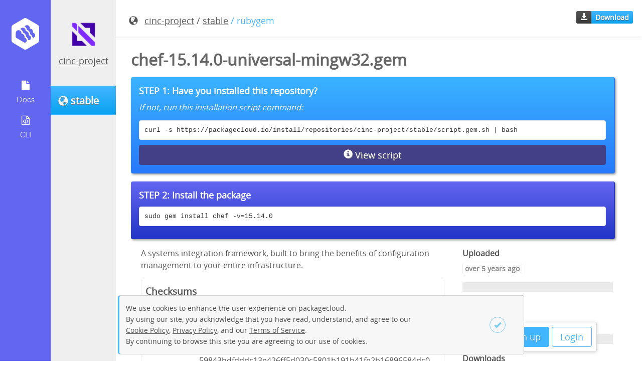

--- FILE ---
content_type: text/html; charset=utf-8
request_url: https://packagecloud.io/cinc-project/stable/packages/anyfile/chef-15.14.0-universal-mingw32.gem?distro_version_id=rubygem&page=7
body_size: 26223
content:
<!DOCTYPE html>
<html lang="en">
  <head>
    <meta charset="utf-8">
    <meta http-equiv="X-UA-Compatible" content="IE=Edge,chrome=1">
    <meta name="viewport" content="width=device-width, initial-scale=1.0">

    <!-- Mark self as canonical links so Google does not consider variation of -->
    <!-- these pages as duplicate. RepositoriesController#show_package -->
    <!-- uses this layout and show package url has parm page=1, page=2, etc. -->
    <!-- and even though each page varies Google considers them duplicates -->
    <!-- because the variation is not sufficient -->
    <!-- Improved canonical -->
    <link rel="canonical" href="https://packagecloud.io/cinc-project/stable/packages/anyfile/chef-15.14.0-universal-mingw32.gem"> 

    <meta name="description" content="gems/chef-15.14.0-universal-mingw32.gem - cinc-project/stable · packagecloud - A systems integration framework, built to bring the benefits of configuration management to your entire infrastructure."><meta property="og:site_name" content="Packagecloud"><meta property="og:type" content="website"><meta property="og:description" content="gems/chef-15.14.0-universal-mingw32.gem - cinc-project/stable · packagecloud - A systems integration framework, built to bring the benefits of configuration management to your entire infrastructure."><meta property="og:image" content="https://gravatar.com/avatar/616fd990746ae958e39e9ab09443c2a2.png?s=1200&amp;d=retro"><meta property="og:title" content="gems/chef-15.14.0-universal-mingw32.gem - cinc-project/stable (Page 7) · packagecloud">
<script type="application/ld+json">{"@context":"http://schema.org","@type":"WebSite","description":"gems/chef-15.14.0-universal-mingw32.gem - cinc-project/stable · packagecloud - A systems integration framework, built to bring the benefits of configuration management to your entire infrastructure."}</script>

<title>gems/chef-15.14.0-universal-mingw32.gem - cinc-project/stable (Page 7) · packagecloud</title>


    <meta name="google-site-verification" content="Zkz-4-7DH8kEHMP8bYMX6aCY-8p_f-rI_poBzSWKrFc" />

    <meta name="csrf-param" content="authenticity_token" />
<meta name="csrf-token" content="BqHfWvLRmp-zrb6cVgDxXD3URQ8LMtT6a9SUHRC9JiV6Pu3wqTycZFokhNq68L-ztVgJ5VEQO42ATGmXI1D1vg" />

    <link rel="icon" type="image/x-icon" href="https://assets-production.packagecloud.io/assets/favicon-48a231380c384f89a0c0fbd65647a0fd9ac9c43c1da01769c7121a1882e5c182.ico" />

    

    <style type="text/css" media="screen">
      /* We need this to block out the FOUC from loading the angular app at the */
      /* bottom the document. More here https://docs.angularjs.org/api/ng/directive/ngCloak */
      [ng\:cloak], [ng-cloak], [data-ng-cloak], [x-ng-cloak], .ng-cloak, .x-ng-cloak {
        display: none !important;
      }
    </style>

    
<script type="text/javascript">
  window.BugsnagConfig = {
    api_key: 'eb1720a2bce34a9143b95dc390e8c680',
    application_version: 'b43044e7930a4f96ccc8fcc7f9c5a999532538a1',
    environment: 'production',
  };
</script>

    <script src="https://assets-production.packagecloud.io/assets/application-654ffcf03f9278bff5e0e4c2f6d5a1f5885117ffe752ff6421322806779807ab.js" data-turbo-track="reload"></script>
    <link rel="stylesheet" href="https://assets-production.packagecloud.io/assets/package-6694c7e2ed9a2034e079d304734e610e80d26db3d60841ea539ee747a2699943.css" data-turbo-track="reload" defer="defer" media="all" />
  </head>
  <body id="" class="logged-out" ng-app="packagecloud">
    <nav class="navigation fixed sidenav" id="new-repo-1st-nav">
  <div class="navigation-wrapper">
    <a class="logo" href="/" title="Home">
      <img src="https://assets-production.packagecloud.io/assets/onboarding/logo-554612d09db371a195d042b8634a9cf2901ac43f7570f40620239af2259feb67.svg" />
    </a>
    <ul class="icons" style="display:">
    <li class="more ">
      <a href="javascript:;">
        <img src="https://assets-production.packagecloud.io/assets/onboarding/docs-81785568ad01a0226d4e143386fe8332d9e2f65c7bec7f3f6aff8bcb5e032ea9.svg" />
        <div class="sub-text">Docs</div>
      </a>
      <ul class="submenu">
        <li class="submenu-li"><a href="/docs">General Docs</a></li>
        <li class="submenu-li"><a href="/docs/api">API Docs</a></li>
        <li class="submenu-li"><a target="parent" href="http://www.rubydoc.info/gems/package_cloud/">CLI Docs</a></li>
        <li class="submenu-li"><a href="/docs/security">Security Information</a></li>
      </ul>
    </li>

    <li>
      <a href="/l/cli">
        <img src="https://assets-production.packagecloud.io/assets/onboarding/cli-64d4137d32e8663ea7a5ea0bd16d28cacbd2adadb4aba3765f7cf94a1f8ef5f1.svg" />
        <div class="sub-text">
          CLI
        </div>
</a>    </li>
    </ul>
  </div>

</nav>

      <div id="contextual-sidebar" class="sidebar-container" contextual-sidebar>
    <div class="sidebar-button-container">
      <button class="btn primary"
              ng-click="toggleMenu(model.opened)">
        <span class="glyphicon"
              ng-class="{'glyphicon-remove-circle': model.opened, 'glyphicon-list': !model.opened}"></span>
      </button>
    </div>
    <div class="avatar-container">
    <a href="/cinc-project">
      <img class="avatar rounded" width="136px" height="136px" alt="avatar icon" src="https://gravatar.com/avatar/616fd990746ae958e39e9ab09443c2a2.png?s=272&amp;d=retro" />
</a>  <div class="current-user-name ng-non-bindable">
    <a href="/cinc-project">cinc-project</a>
  </div>
</div>

    <a class="btn primary" href="/cinc-project/stable">
<div class="repo-name-with-icon">
  <span class="glyphicon glyphicon-globe" title="Public"></span>
  <span class="repo-name" ng-non-bindable>
    stable
  </span>
</div>
</a><nav class="repo-page-sidebar"  style="display:none">
  <ul class="sidenav">
    <li><a href="/cinc-project/stable"><div class="glyphicon glyphicon-file" style="display:block"></div>Packages</a></li>
    <li class=><a href="/app/cinc-project/stable/search"><div class="glyphicon glyphicon-search" style="display:block"></div>Search</a></li>
    <li><a href="/cinc-project/stable/mirror"><div class="glyphicon glyphicon-duplicate" style="display:block"></div>Mirroring</a></li>
    <li><a href="/app/cinc-project/stable/gpg"><div class="glyphicon glyphicon-lock" style="display:block"></div>GPG</a></li>
    <li><a href="/app/cinc-project/stable/rsa"><div class="glyphicon glyphicon-lock" style="display:block"></div>RSA</a></li>
    <li class=><a href="/app/cinc-project/stable/stats"><div class="glyphicon glyphicon-stats" style="display:block"></div>Stats</a></li>
  </ul>
</nav>

  </div>


    <main class="main-content fixed-header">
      <div class="top-nav">
  <ul class="logged-out-links">
    <li><a class="btn primary" href="/users/new">Sign up</a></li>
    <li><a class="btn primary outline" href="/session/new">Login</a></li>
  </ul>
</div>
      
      <article class="package-page-details-container row"
        ng-controller="ShowPackageDetailsCtrl"
        ng-init="init('cinc-project/stable', false, false, [{&quot;date&quot;:&quot;Uploaded 2020-09-12&quot;,&quot;value&quot;:0},{&quot;date&quot;:&quot;2025-01-19 to 2025-01-26&quot;,&quot;value&quot;:1},{&quot;date&quot;:&quot;2025-01-26 to 2025-02-02&quot;,&quot;value&quot;:1},{&quot;date&quot;:&quot;2025-02-02 to 2025-02-09&quot;,&quot;value&quot;:2},{&quot;date&quot;:&quot;2025-02-09 to 2025-02-16&quot;,&quot;value&quot;:0},{&quot;date&quot;:&quot;2025-02-16 to 2025-02-23&quot;,&quot;value&quot;:1},{&quot;date&quot;:&quot;2025-02-23 to 2025-03-02&quot;,&quot;value&quot;:2},{&quot;date&quot;:&quot;2025-03-02 to 2025-03-09&quot;,&quot;value&quot;:0},{&quot;date&quot;:&quot;2025-03-09 to 2025-03-16&quot;,&quot;value&quot;:0},{&quot;date&quot;:&quot;2025-03-16 to 2025-03-23&quot;,&quot;value&quot;:1},{&quot;date&quot;:&quot;2025-03-23 to 2025-03-30&quot;,&quot;value&quot;:2},{&quot;date&quot;:&quot;2025-03-30 to 2025-04-06&quot;,&quot;value&quot;:0},{&quot;date&quot;:&quot;2025-04-06 to 2025-04-13&quot;,&quot;value&quot;:0},{&quot;date&quot;:&quot;2025-04-13 to 2025-04-20&quot;,&quot;value&quot;:1},{&quot;date&quot;:&quot;2025-04-20 to 2025-04-27&quot;,&quot;value&quot;:1},{&quot;date&quot;:&quot;2025-04-27 to 2025-05-04&quot;,&quot;value&quot;:1},{&quot;date&quot;:&quot;2025-05-04 to 2025-05-11&quot;,&quot;value&quot;:1},{&quot;date&quot;:&quot;2025-05-11 to 2025-05-18&quot;,&quot;value&quot;:2},{&quot;date&quot;:&quot;2025-05-18 to 2025-05-25&quot;,&quot;value&quot;:2},{&quot;date&quot;:&quot;2025-05-25 to 2025-06-01&quot;,&quot;value&quot;:3},{&quot;date&quot;:&quot;2025-06-01 to 2025-06-08&quot;,&quot;value&quot;:0},{&quot;date&quot;:&quot;2025-06-08 to 2025-06-15&quot;,&quot;value&quot;:2},{&quot;date&quot;:&quot;2025-06-15 to 2025-06-22&quot;,&quot;value&quot;:2},{&quot;date&quot;:&quot;2025-06-22 to 2025-06-29&quot;,&quot;value&quot;:0},{&quot;date&quot;:&quot;2025-06-29 to 2025-07-06&quot;,&quot;value&quot;:1},{&quot;date&quot;:&quot;2025-07-06 to 2025-07-13&quot;,&quot;value&quot;:1},{&quot;date&quot;:&quot;2025-07-13 to 2025-07-20&quot;,&quot;value&quot;:3},{&quot;date&quot;:&quot;2025-07-20 to 2025-07-27&quot;,&quot;value&quot;:0},{&quot;date&quot;:&quot;2025-07-27 to 2025-08-03&quot;,&quot;value&quot;:0},{&quot;date&quot;:&quot;2025-08-03 to 2025-08-10&quot;,&quot;value&quot;:2},{&quot;date&quot;:&quot;2025-08-10 to 2025-08-17&quot;,&quot;value&quot;:1},{&quot;date&quot;:&quot;2025-08-17 to 2025-08-24&quot;,&quot;value&quot;:4},{&quot;date&quot;:&quot;2025-08-24 to 2025-08-31&quot;,&quot;value&quot;:0},{&quot;date&quot;:&quot;2025-08-31 to 2025-09-07&quot;,&quot;value&quot;:3},{&quot;date&quot;:&quot;2025-09-07 to 2025-09-14&quot;,&quot;value&quot;:4},{&quot;date&quot;:&quot;2025-09-14 to 2025-09-21&quot;,&quot;value&quot;:0},{&quot;date&quot;:&quot;2025-09-21 to 2025-09-28&quot;,&quot;value&quot;:0},{&quot;date&quot;:&quot;2025-09-28 to 2025-10-05&quot;,&quot;value&quot;:3},{&quot;date&quot;:&quot;2025-10-05 to 2025-10-12&quot;,&quot;value&quot;:3},{&quot;date&quot;:&quot;2025-10-12 to 2025-10-19&quot;,&quot;value&quot;:1},{&quot;date&quot;:&quot;2025-10-19 to 2025-10-26&quot;,&quot;value&quot;:1},{&quot;date&quot;:&quot;2025-10-26 to 2025-11-02&quot;,&quot;value&quot;:2},{&quot;date&quot;:&quot;2025-11-02 to 2025-11-09&quot;,&quot;value&quot;:3},{&quot;date&quot;:&quot;2025-11-09 to 2025-11-16&quot;,&quot;value&quot;:1},{&quot;date&quot;:&quot;2025-11-16 to 2025-11-23&quot;,&quot;value&quot;:0},{&quot;date&quot;:&quot;2025-11-23 to 2025-11-30&quot;,&quot;value&quot;:0},{&quot;date&quot;:&quot;2025-11-30 to 2025-12-07&quot;,&quot;value&quot;:2},{&quot;date&quot;:&quot;2025-12-07 to 2025-12-14&quot;,&quot;value&quot;:1},{&quot;date&quot;:&quot;2025-12-14 to 2025-12-21&quot;,&quot;value&quot;:2},{&quot;date&quot;:&quot;2025-12-21 to 2025-12-28&quot;,&quot;value&quot;:1},{&quot;date&quot;:&quot;2025-12-28 to 2026-01-04&quot;,&quot;value&quot;:2},{&quot;date&quot;:&quot;2026-01-04 to 2026-01-11&quot;,&quot;value&quot;:2},{&quot;date&quot;:&quot;2026-01-11 to 2026-01-18&quot;,&quot;value&quot;:1},{&quot;date&quot;:&quot;2026-01-18 to 2026-01-25&quot;,&quot;value&quot;:2}], 138, 'xxxxxxxxxxxxxxxxxxx', 'gem', true)">
  <div class="package-info-details col-md-12">
    <div class="breadcrumbs">
      <div class="package-path">
        <span class="glyphicon glyphicon-globe" title="Public"></span>
        <span><a class="username" href="/cinc-project">cinc-project</a> / <a class="reponame" href="/cinc-project/stable">stable</a></span>
        <span class="distro_version"> / rubygem</span>
        <span class="file_name"
              ng-class="{'fadeout': hideFilenameBreadcrumb, 'fadein': !hideFilenameBreadcrumb}" ng-cloak> / chef-15.14.0-universal-mingw32.gem</span>
      </div>
      <div class="package-actions-container hide-mobile" ng-cloak>
          <a href="https://packagecloud.io/cinc-project/stable/packages/gems/chef-15.14.0-universal-mingw32.gem/download.gem?distro_version_id=rubygem">
            <span class="styled-label-badge">
              <span class="label"><span class="glyphicon glyphicon-download-alt"></span></span>
              <span class="count">Download</span>
            </span>
</a>      </div>
    </div>
    <div class="main-package-details">
        <div class="package-repo-desc-instructions">
          <h1 class="ng-non-bindable" title="chef-15.14.0-universal-mingw32.gem">
  chef-15.14.0-universal-mingw32.gem
</h1>

            <section class="repo-install-callout hide-mobile">
    <h5>STEP 1: Have you installed this repository?</h5>
    <p>If not, run this installation script command:</p>
    <pre id="curl-instructions" data-clipboard-target="#curl-instructions" class="copy-button ws-pw wb-bw us-a">curl -s https://packagecloud.io/install/repositories/cinc-project/stable/script.gem.sh | bash</pre>
    <div class="install-instructions"
         ng-controller="InstallInstructionsCtrl"
         ng-init="init('xxxxxxxxxxxxxxxxxxx')"
         ng-cloak>
      <span class="modal-container"
            ng-controller="GenericModalCtrl">
        <label class="btn secondary info block" id="view_script_modal" for="view-script-modal"><span class="glyphicon glyphicon-info-sign"></span>&nbsp;View script</label>
<modal class="script-viewer" visible="showModal" name="view-script-modal">
    <span id="curl-script-copy-button" class="copy-button btn primary outline" data-clipboard-target="#script-copy">copy</span>
    <pre class="d-ib ws-pw wb-bw" id="script-copy">curl -s https://packagecloud.io/install/repositories/cinc-project/stable/script.gem.sh | bash</pre>
  <pre class="install-script"></pre>
</modal>
</span>
    </div>
    <span id="manual-instructions-text" style="display:none">(We also have <a href="/cinc-project/stable/install">instructions</a> for Chef, Puppet, Bundler, Virtualenv, Maven, Leiningen, SBT, Gradle OR for <a href="/cinc-project/stable/install#manual">installing the repository manually</a>)</span>
  </section>

            <section class="install-info-container repo-install-callout">
    <h5><span class="hide-mobile">STEP 2: </span>Install the package</h5>
      <pre id="install-info-0"
           data-clipboard-target="#install-info-0"
           class="copy-button to-e us-a">sudo gem install chef -v=15.14.0</pre>
  </section>

        </div>
      <div class="col-md-8 pkg-title-container">
            <p class="short-description ng-non-bindable">A systems integration framework, built to bring the benefits of configuration management to your entire infrastructure.</p>

        
          <div class="checksums bordered-info">
            <h3>Checksums</h3>
            <table class="table-minimal">
  <tbody>
    <tr>
      <td>
        MD5
      </td>
      <td class="wb-bw">
        1af83f97e46618488b5943e2b6f68420
      </td>
    </tr>
    <tr>
      <td>
        SHA1
      </td>
      <td class="wb-bw">
        7995b3117ef226d94a47248c729cc9fd6371cd1f
      </td>
    </tr>
    <tr>
      <td>
        SHA256
      </td>
      <td class="wb-bw">
        59843bdfdddc13e426ff5d030c5801b191b41fe2b16896584dc0534df4af2635
      </td>
    </tr>
    <tr>
      <td>
        SHA512
      </td>
      <td class="wb-bw">
        732381f7d9807b9869bd0cb5ea908c25a40e5165deb88cfd7c0bb5f0b31acde2c57ec1a65570f86941bd2fdea4b42b938a75a7e46d1f731ba681eb3935c1f6f0
      </td>
    </tr>
  </tbody>
</table>

          </div>
        <section class="package-details">
              <div class="bordered-info">
                <h3>Runtime Dependencies</h3>
                <ul>
                    <li class="ng-non-bindable">chef-config (= 15.14.0)</li>
                    <li class="ng-non-bindable">chef-utils (= 15.14.0)</li>
                    <li class="ng-non-bindable">train-core (~&gt; 3.2, &gt;= 3.2.28)</li>
                    <li class="ng-non-bindable">train-winrm (&gt;= 0.2.5)</li>
                    <li class="ng-non-bindable">license-acceptance (~&gt; 1.0, &gt;= 1.0.5)</li>
                    <li class="ng-non-bindable">mixlib-cli (&gt;= 2.1.1, &lt; 3.0)</li>
                    <li class="ng-non-bindable">mixlib-log (&gt;= 2.0.3, &lt; 4.0)</li>
                    <li class="ng-non-bindable">mixlib-authentication (&gt;= 2.1, &lt; 4)</li>
                    <li class="ng-non-bindable">mixlib-shellout (&gt;= 3.0.3, &lt; 4.0)</li>
                    <li class="ng-non-bindable">mixlib-archive (&gt;= 0.4, &lt; 2.0)</li>
                    <li class="ng-non-bindable">ohai (~&gt; 15.0)</li>
                    <li class="ng-non-bindable">ffi (~&gt; 1.9, &gt;= 1.9.25)</li>
                    <li class="ng-non-bindable">ffi-yajl (~&gt; 2.2)</li>
                    <li class="ng-non-bindable">net-ssh (&gt;= 4.2, &lt; 7)</li>
                    <li class="ng-non-bindable">net-ssh-multi (~&gt; 1.2, &gt;= 1.2.1)</li>
                    <li class="ng-non-bindable">net-sftp (&gt;= 2.1.2, &lt; 4.0)</li>
                    <li class="ng-non-bindable">ed25519 (~&gt; 1.2)</li>
                    <li class="ng-non-bindable">bcrypt_pbkdf (~&gt; 1.0)</li>
                    <li class="ng-non-bindable">highline (&gt;= 1.6.9, &lt; 2)</li>
                    <li class="ng-non-bindable">tty-screen (~&gt; 0.6)</li>
                    <li class="ng-non-bindable">erubis (~&gt; 2.7)</li>
                    <li class="ng-non-bindable">diff-lcs (~&gt; 1.2, &gt;= 1.2.4)</li>
                    <li class="ng-non-bindable">ffi-libarchive (~&gt; 1.0, &gt;= 1.0.3)</li>
                    <li class="ng-non-bindable">chef-zero (&gt;= 14.0.11)</li>
                    <li class="ng-non-bindable">plist (~&gt; 3.2)</li>
                    <li class="ng-non-bindable">iniparse (~&gt; 1.4)</li>
                    <li class="ng-non-bindable">addressable (&gt;= 0)</li>
                    <li class="ng-non-bindable">syslog-logger (~&gt; 1.6)</li>
                    <li class="ng-non-bindable">uuidtools (~&gt; 2.1.5)</li>
                    <li class="ng-non-bindable">proxifier (~&gt; 1.0)</li>
                    <li class="ng-non-bindable">bundler (&gt;= 1.10)</li>
                    <li class="ng-non-bindable">win32-api (~&gt; 1.5.3)</li>
                    <li class="ng-non-bindable">win32-dir (~&gt; 0.5.0)</li>
                    <li class="ng-non-bindable">win32-event (~&gt; 0.6.1)</li>
                    <li class="ng-non-bindable">win32-eventlog (= 0.6.3)</li>
                    <li class="ng-non-bindable">win32-mmap (~&gt; 0.4.1)</li>
                    <li class="ng-non-bindable">win32-mutex (~&gt; 0.4.2)</li>
                    <li class="ng-non-bindable">win32-process (~&gt; 0.8.2)</li>
                    <li class="ng-non-bindable">win32-service (&gt;= 2.1.5, &lt; 3.0)</li>
                    <li class="ng-non-bindable">wmi-lite (~&gt; 1.0)</li>
                    <li class="ng-non-bindable">win32-taskscheduler (~&gt; 2.0)</li>
                    <li class="ng-non-bindable">iso8601 (&gt;= 0.12.1, &lt; 0.14)</li>
                    <li class="ng-non-bindable">win32-certstore (~&gt; 0.3)</li>
                </ul>
              </div>
              <div class="span4 bordered-info">
  <h3>Files</h3>
  <ul>
      <li class="ng-non-bindable">spec/unit/resource/bash_spec.rb</li>
      <li class="ng-non-bindable">spec/unit/resource/archive_file_spec.rb</li>
      <li class="ng-non-bindable">spec/unit/resource/apt_update_spec.rb</li>
      <li class="ng-non-bindable">spec/unit/resource/apt_repository_spec.rb</li>
      <li class="ng-non-bindable">spec/unit/resource/apt_preference_spec.rb</li>
      <li class="ng-non-bindable">spec/unit/resource/apt_package_spec.rb</li>
      <li class="ng-non-bindable">spec/unit/resource_spec.rb</li>
      <li class="ng-non-bindable">spec/unit/resource_resolver_spec.rb</li>
      <li class="ng-non-bindable">spec/unit/resource_reporter_spec.rb</li>
      <li class="ng-non-bindable">spec/unit/resource_inspector_spec.rb</li>
      <li class="ng-non-bindable">spec/unit/resource_definition_spec.rb</li>
      <li class="ng-non-bindable">spec/unit/resource_collection/stepable_iterator_spec.rb</li>
      <li class="ng-non-bindable">spec/unit/resource_collection/resource_set_spec.rb</li>
      <li class="ng-non-bindable">spec/unit/resource_collection/resource_list_spec.rb</li>
      <li class="ng-non-bindable">spec/unit/resource_collection_spec.rb</li>
      <li class="ng-non-bindable">spec/unit/resource_builder_spec.rb</li>
      <li class="ng-non-bindable">spec/unit/recipe_spec.rb</li>
      <li class="ng-non-bindable">spec/unit/pure_application_spec.rb</li>
      <li class="ng-non-bindable">spec/unit/provider/zypper_repository_spec.rb</li>
      <li class="ng-non-bindable">spec/unit/provider/yum_repository_spec.rb</li>
      <li class="ng-non-bindable">spec/unit/provider/windows_task_spec.rb</li>
      <li class="ng-non-bindable">spec/unit/provider/windows_path_spec.rb</li>
      <li class="ng-non-bindable">spec/unit/provider/windows_env_spec.rb</li>
      <li class="ng-non-bindable">spec/unit/provider/whyrun_safe_ruby_block_spec.rb</li>
      <li class="ng-non-bindable">spec/unit/provider/user/windows_spec.rb</li>
      <li class="ng-non-bindable">spec/unit/provider/user/solaris_spec.rb</li>
      <li class="ng-non-bindable">spec/unit/provider/user/pw_spec.rb</li>
      <li class="ng-non-bindable">spec/unit/provider/user/mac_spec.rb</li>
      <li class="ng-non-bindable">spec/unit/provider/user/linux_spec.rb</li>
      <li class="ng-non-bindable">spec/unit/provider/user/dscl_spec.rb</li>
  </ul>
</div>
<div role="navigation" aria-label="Pagination" class="pagination"><a class="previous_page" aria-label="Previous page" rel="prev" href="/cinc-project/stable/packages/anyfile/chef-15.14.0-universal-mingw32.gem?distro_version_id=rubygem&amp;page=6">&#8592; Previous</a> <a aria-label="Page 1" href="/cinc-project/stable/packages/anyfile/chef-15.14.0-universal-mingw32.gem?distro_version_id=rubygem&amp;page=1">1</a> <a aria-label="Page 2" href="/cinc-project/stable/packages/anyfile/chef-15.14.0-universal-mingw32.gem?distro_version_id=rubygem&amp;page=2">2</a> <a aria-label="Page 3" href="/cinc-project/stable/packages/anyfile/chef-15.14.0-universal-mingw32.gem?distro_version_id=rubygem&amp;page=3">3</a> <a aria-label="Page 4" href="/cinc-project/stable/packages/anyfile/chef-15.14.0-universal-mingw32.gem?distro_version_id=rubygem&amp;page=4">4</a> <a aria-label="Page 5" href="/cinc-project/stable/packages/anyfile/chef-15.14.0-universal-mingw32.gem?distro_version_id=rubygem&amp;page=5">5</a> <a rel="prev" aria-label="Page 6" href="/cinc-project/stable/packages/anyfile/chef-15.14.0-universal-mingw32.gem?distro_version_id=rubygem&amp;page=6">6</a> <em class="current" aria-label="Page 7" aria-current="page">7</em> <a rel="next" aria-label="Page 8" href="/cinc-project/stable/packages/anyfile/chef-15.14.0-universal-mingw32.gem?distro_version_id=rubygem&amp;page=8">8</a> <a aria-label="Page 9" href="/cinc-project/stable/packages/anyfile/chef-15.14.0-universal-mingw32.gem?distro_version_id=rubygem&amp;page=9">9</a> <a aria-label="Page 10" href="/cinc-project/stable/packages/anyfile/chef-15.14.0-universal-mingw32.gem?distro_version_id=rubygem&amp;page=10">10</a> <a aria-label="Page 11" href="/cinc-project/stable/packages/anyfile/chef-15.14.0-universal-mingw32.gem?distro_version_id=rubygem&amp;page=11">11</a> <span class="gap">&hellip;</span> <a aria-label="Page 69" href="/cinc-project/stable/packages/anyfile/chef-15.14.0-universal-mingw32.gem?distro_version_id=rubygem&amp;page=69">69</a> <a aria-label="Page 70" href="/cinc-project/stable/packages/anyfile/chef-15.14.0-universal-mingw32.gem?distro_version_id=rubygem&amp;page=70">70</a> <a class="next_page" aria-label="Next page" rel="next" href="/cinc-project/stable/packages/anyfile/chef-15.14.0-universal-mingw32.gem?distro_version_id=rubygem&amp;page=8">Next &#8594;</a></div>







        </section>
      </div>
      <article class="col-md-4 extra-details">
          <section class="install-info-container">
  <h4>Uploaded</h4>
  <span class="outline-badge size" title="2020-09-12 17:21:36 UTC">over 5 years ago</span>
</section>
<section class="install-info-container flex">
  <div class="flex-1">
    <h4>Package Size</h4>
    <span class="outline-badge size">2.25 MB</span>
  </div>
</section>

          
          <section class="download-stats-container pb-0" ng-hide="!showStats" ng-cloak>
  <h4><span class="weekly-text">Downloads</span></h4>
  <div class="flex p-r">
    <div class="flex-auto pr-1">
      <p class="outline-badge size dl-total" data-total="138">138</p>
    </div>
    <svg class="sparkline flex-none p-a b-0 r-0" width="220" height="44" stroke-width="3"></svg>
  </div>
</section>

          <section class="wget-container">
  <h4>wget</h4>
  <pre id="wget-copy"
       data-clipboard-target="#wget-copy"
       class="copy-button to-e us-a wb-bw ws-pw">wget --content-disposition "https://packagecloud.io/cinc-project/stable/packages/gems/chef-15.14.0-universal-mingw32.gem/download.gem?distro_version_id=rubygem"</pre>
</section>

          
            <section class="homepage-container">
    <h4>Homepage</h4>
    <a target="parent" class="wb-bw ws-n ng-non-bindable" href="https://www.chef.io">
      https://www.chef.io
</a>  </section>

          
          <section class="flex">
    <div class="flex-1">
      <h4>License</h4>
        <a target="blank" class="ng-non-bindable" href="https://spdx.org/licenses/Apache-2.0.html">Apache License 2.0</a>    </div>
</section>

      </article>
    </div>
  </div>
</article>

    </main>

    <script type="text/javascript">
var PackageCloud = {
  publishable_stripe_key: 'pk_live_XFXh9vEw0BpmMZb13wMgNAXI',
  google_maps_api_token: ''
};
</script>
    
    <!-- Only load the billing history js on the billing
         history page and only after jquery ($) has loaded -->
    
    <div id="cookie-popover" class="cookie-popover" style="display:none;">
  <p>We use cookies to enhance the user experience on packagecloud.<br>By using our site, you acknowledge that you have read, understand, and agree to our <br> <a href="https://packagecloud.io/legal/cookies">Cookie Policy</a>, <a href="https://packagecloud.io/legal/privacy">Privacy Policy</a>, and our <a href="https://packagecloud.io/legal/tos">Terms of Service</a>.<br> By continuing to browse this site you are agreeing to our use of cookies.</p>
  <div class="button-container">
    <a href="javascript:;" onclick="closeCookiePopover()" id="cookie-consent" class="btn close"><span class="glyphicon glyphicon-ok"></span></a>
  </div>
</div>
  </body>
</html>
